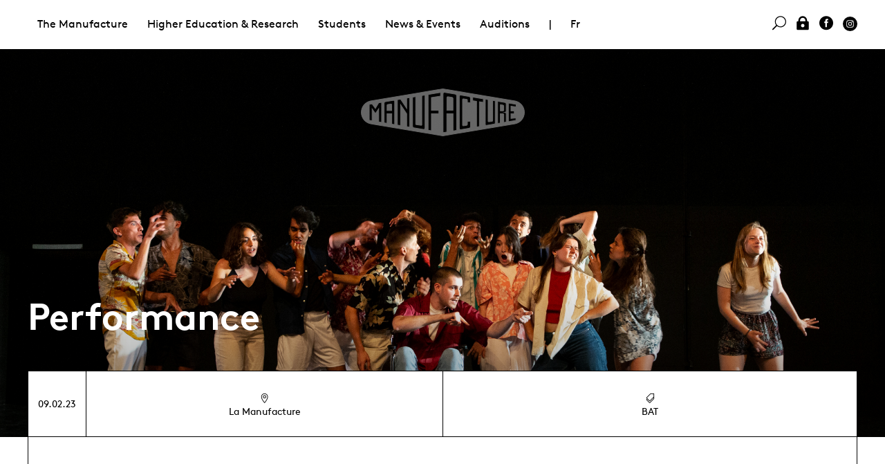

--- FILE ---
content_type: text/html; charset=utf-8
request_url: https://manufacture.ch/en/6049/BA-Theatre-promo-M-presentation-de-fin-d-atelier-avec-E-Lopez-et-B-Semenzato
body_size: 4820
content:
<!DOCTYPE html>
<html lang="en" class="page-6049">
<head>
	<title>Manufacture - Performance - BA·Théâtre - promo M : présentation de fin d&#39;atelier avec E. López et B. Semenzato</title>
	<meta property="og:title" content="Manufacture - Performance - BA·Théâtre - promo M : présentation de fin d&#39;atelier avec E. López et B. Semenzato" />
	<meta name="twitter:title" content="Manufacture - Performance - BA·Théâtre - promo M : présentation de fin d&#39;atelier avec E. López et B. Semenzato" />
	<meta property="og:url" content="https://manufacture.ch/en/6049/BA-Theatre-promo-M-presentation-de-fin-d-atelier-avec-E-Lopez-et-B-Semenzato" />
	<meta name="menutype" content="202" />
	<meta property="og:image" content="https://manufacture.ch/upload/page/300x300/xsxt86ax.jpg" />
	<meta property="og:image:width" content="300" />
	<meta property="og:image:height" content="300" />
	<meta property="og:image" content="https://manufacture.ch/upload/page/1200x628/xsxt86ax.jpg" />
	<meta property="og:image:width" content="1200" />
	<meta property="og:image:height" content="628" />
	<meta name="twitter:image" content="https://manufacture.ch/upload/page/300x300/xsxt86ax.jpg" />
	<meta name="description" content="Les étudiant·es de 2e année du Bachelor Théâtre vous invitent à découvrir le travail mené avec les deux metteur·es en scène, Esperanza López &amp;nbsp;et Basti..." />
	<meta property="og:description" content="Les étudiant·es de 2e année du Bachelor Théâtre vous invitent à découvrir le travail mené avec les deux metteur·es en scène, Esperanza López &amp;nbsp;et Basti..." />
	<meta name="twitter:description" content="Les étudiant·es de 2e année du Bachelor Théâtre vous invitent à découvrir le travail mené avec les deux metteur·es en scène, Esperanza López &amp;nbsp;et Basti..." />
	<meta property="og:type" content="website" />
	<meta name="viewport" content="width=device-width, initial-scale=1, maximum-scale=1" />
	<meta charset="UTF-8" />
	<link rel="stylesheet" href="/css/normalize.css" />
	<link rel="stylesheet" href="/css/fonts.css" />
	<link rel="stylesheet" href="/lib/mmenu/core/css/jquery.mmenu.all.css" />
	<link rel="stylesheet" href="/lib/slick/slick.css" />
	<link rel="stylesheet" href="/css/slick-theme.css" />
	<link rel="stylesheet" href="/jsc/fancybox/jquery.fancybox.css" />
	<link rel="stylesheet" href="/css/style.css" />
	<link rel="stylesheet" href="/css/addon.css" />
	<script type="text/javascript" src="/jsc/jquery-1.11.1.min.js"></script>
	<script type="text/javascript" src="/lib/mmenu/core/js/jquery.mmenu.min.all.js"></script>
	<script type="text/javascript" src="/lib/mmenu/addons/js/jquery.mmenu.fixedelements.min.js"></script>
	<script type="text/javascript" src="/lib/slick/slick.min.js"></script>
	<script type="text/javascript" src="/jsc/app.js"></script>
	<script type="text/javascript" src="/jsc/fancybox/jquery.fancybox.js"></script>
	<script type="text/javascript" src="/jsc/app-2019.js"></script></head>
<body class="t-2019"><div id="mmenu"></div><div id="site"><div class="menus" id="menu-desktop"><div class="menu-second"><div class="table"></div></div><div class="t-width-wide"><div class="menu-main"><ul><li><a href="#" class="">The Manufacture</a><ul><li><a href="#" class="">Presentation</a><ul><li><a href="/en/1017/School" class="">School</a><ul></ul></li><li><a href="/en/4022/Administration" class="">Administration </a><ul></ul></li><li><a href="/en/1020/Guest-lecturers" class="">Guest lecturers </a></li></ul></li><li><a href="#" class="">Parternships</a><ul><li><a href="/en/4027/Philanthropic-partners" class="">Philanthropic partners</a></li><li><a href="/en/6146/Prix-Tremplin-Leenaards-/-La-Manufacture" class="">Prix Tremplin Leenaards / La Manufacture</a><ul></ul></li><li><a href="/en/1137/Association-des-Artisan-x-es" class="">Association des Artisan·x·es</a><ul></ul></li><li><a href="/en/1007/Partnerships" class="">Partnerships</a><ul></ul></li></ul></li><li><a href="#" class="">Services offers</a><ul><li><a href="/en/6729/Presentation" class="">Presentation</a><ul></ul></li><li><a href="/en/4031/Service-offers" class="">Service offers</a></li><li><a href="/en/4032/Space-rental-request" class="">Space rental request</a></li></ul></li><li><a href="#" class="">Library</a><ul><li><a href="/en/4063/Performing-arts-library" class="">Performing arts library</a><ul></ul></li></ul></li></ul></li><li><a href="#" class="">Higher Education &amp; Research</a><ul><li><a href="#" class="">HES Courses</a><ul><li><a href="/en/1022/HES-courses" class="">HES courses</a><ul></ul></li><li><a href="/en/1056/Bachelor-in-Contemporary-Dance" class="">Bachelor in Contemporary Dance</a><ul></ul></li><li><a href="/en/1023/Bachelor-in-Theatre" class="">Bachelor in Theatre</a><ul></ul></li><li><a href="/en/7251/Master-in-Scenic-arts" class="">Master in Scenic arts</a><ul></ul></li><li><a href="/en/1064/Master-in-Theatre" class="">Master in Theatre</a><ul></ul></li></ul></li><li><a href="#" class="">Continuing Education</a><ul><li><a href="/en/1143/Continuing-Education" class="">Continuing Education</a><ul></ul></li><li><a href="/en/1967/Continuing-education-courses" class="">Continuing education courses</a></li><li><a href="/en/1968/Continuing-education-agenda" class="">Continuing education agenda</a></li></ul></li><li><a href="#" class="">Research</a><ul><li><a href="/en/1141/Department" class="">Department</a><ul></ul></li><li><a href="/en/1897/Projects" class="">Projects</a></li><li><a href="/en/3525/Calendar" class="">Calendar</a></li><li><a href="/en/1966/Publications-events" class="">Publications &amp; events</a></li></ul></li><li><a href="#" class="">CFC Techniscéniste</a><ul><li><a href="/en/1751/CFC-Stage-technician" class="">CFC Stage technician</a><ul></ul></li><li><a href="/en/2485/Vocational-School" class="">Vocational School</a><ul></ul></li><li><a href="/en/4058/Become-a-Stage-technician" class="">Become a Stage technician</a><ul></ul></li><li><a href="/en/5433/Current-apprentices" class="">Current apprentices</a></li></ul></li></ul></li><li><a href="#" class="">Students</a><ul><li><a href="#" class="">Current Classes</a><ul><li><a href="/en/1684/Students" class="">Students</a></li><li><a href="/en/6733/Apprenti-es" class="">Apprenti·es </a></li></ul></li><li><a href="#" class="">Graduates</a><ul><li><a href="/en/1037/Graduates" class="">Graduates</a></li></ul></li><li><a href="#" class="">Admission &amp; auditions</a><ul><li><a href="/en/4052/Admission-requirements" class="">Admission requirements</a><ul></ul></li><li><a href="/en/1070/Auditions" class="">Auditions</a><ul></ul></li><li><a href="/en/4915/Exchange-students" class="">Exchange students</a><ul></ul></li><li><a href="/en/1082/Preparatory-Training" class="">Preparatory Training</a><ul></ul></li><li><a href="/en/4848/FAQ" class="">FAQ</a><ul></ul></li></ul></li><li><a href="#" class="">Study in Switzerland</a><ul><li><a href="/en/5926/Moving-to-Lausanne" class="">Moving to Lausanne</a></li><li><a href="/en/5931/Scholarships" class="">Scholarships</a><ul></ul></li></ul></li><li><a href="#" class="">Study at the Manufacture </a><ul><li><a href="/en/4050/Life-at-the-Manufacture" class="">Life at the Manufacture</a></li><li><a href="/en/4802/Health-centre" class="">Health centre</a><ul></ul></li><li><a href="/en/5525/Equality-Diversity" class="">Equality &amp; Diversity </a><ul></ul></li><li><a href="/en/5924/Students-association" class="">Students association</a><ul></ul></li><li><a href="/en/7554/Study-at-the-HES-SO" class="">Study at the HES-SO</a><ul></ul></li></ul></li><li><a href="/en/4069/Photo-Galleries" class="">Photo Galleries</a></li></ul></li><li><a href="#" class="">News &amp; Events  </a><ul><li><a href="#" class="">Events</a><ul><li><a href="/en/1132/All-events" class="">All events</a></li><li><a href="/en/3660/Presentations-calendar" class="">Presentations calendar</a></li><li><a href="/en/1887/All-past-events" class="">All past events</a></li><li><a href="/en/4343/Graduation-shows-and-tours" class="">Graduation shows and tours</a><ul></ul></li><li><a href="/en/7350/Ticketing" class="">Ticketing</a></li></ul></li><li><a href="#" class="">News</a><ul><li><a href="/en/4035/News" class="">News</a></li><li><a href="/en/2412/On-the-billboard" class="">On the billboard</a><ul></ul></li><li><a href="/en/5900/Newsletters" class="">Newsletters</a></li><li><a href="/en/4076/Job-offers" class="">Job offers</a><ul></ul></li></ul></li><li><a href="#" class="">Library</a><ul><li><a href="/en/1145/Performing-arts-library" class="">Performing arts library</a><ul></ul></li></ul></li><li><a href="#" class="">Documentation </a><ul><li><a href="/en/4075/Photo-Galleries" class="">Photo Galleries</a></li><li><a href="/en/4071/Institutional-documents" class="">Institutional documents</a></li><li><a href="/en/4072/Academic-Documents" class="">Academic Documents</a></li><li><a href="/en/4074/Publications" class="">Publications</a></li></ul></li><li><a href="#" class="">Press</a><ul><li><a href="/en/4078/Contact" class="">Contact </a></li><li><a href="/en/4079/Press-review" class="">Press review</a></li></ul></li></ul></li><li><a href="/en/1070/Auditions">Auditions</a></li><li class="c-menu-separator">|</li><li class="js-social-mmenu"><a href="/fr/6049/BA-Theatre-promo-M-presentation-de-fin-d-atelier-avec-E-Lopez-et-B-Semenzato">Fr</a></li><li class="u-float-right js-social-mmenu"><a href="https://www.instagram.com/manufacture.ch/" class="c-icon-svg"><img src="/img/svg/instagram-black-dot.svg" class="svg" /></a></li><li class="u-float-right js-social-mmenu"><a href="https://www.facebook.com/Manufacture-Haute-%C3%A9cole-de-th%C3%A9%C3%A2tre-de-Suisse-romande-232073016858534"><i class="icon social_facebook_circle"></i> </a></li><li class="u-float-right js-social-mmenu"><a href="/log-in" onclick="js_login();return false;"><i class="icon icon_lock"></i> </a></li><li class="u-float-right"><a href="#search" class=" data" data-text="Rechercher" data-action="/en/40/Search"><i class="icon icon_search"></i> </a></li></ul></div></div></div><div class="menus" id="menu-mobile"><div class="menu-left"><a class="open-mmenu c-burger"><div></div><div></div><div></div></a></div><div class="menu-right"><a class="layers-toggle"><img src="/css/icons/nav-shift.png" /></a> <a class="dashboard-toggle"><img src="/css/icons/nav-dash.png" /></a></div></div><header class="c-back-file" style="background-image: url(/upload/page/xsxt86ax.jpg)"><a href="/en/"><img src="/img/manufacture_logo_blanc.png" class="js-top-logo" /></a><div class="t-width-wide"><h2>Performance</h2></div></header><div class="c-layers"><div class="c-layer1 t-width-wide"><div class="c-layer-border"><div class="table head desktop"><div><div>09.02.23</div><div><i class="icon icon_pin_alt"></i> La Manufacture</div><div><i class="icon icon_tags_alt"></i> BAT</div></div></div><div class="mobile"><table class="divhead"><tr><td rowspan="2" class="square">09.02.23</td><td><i class="icon icon_pin_alt"></i> La Manufacture</td></tr><tr><td><i class="icon icon_tags_alt"></i> BAT</td></tr></table></div><div><ul class="prevnext"></ul><div class="t-width-tab content"><div class="tab-before"><h3>BA·Théâtre - promo M : présentation de fin d&#39;atelier avec E. López et B. Semenzato</h3><p class="short">&quot;Troïlus et Cressida&quot; de Shakespeare</p><div><p>Les étudiant·es de 2e année du Bachelor Théâtre vous invitent à découvrir le travail mené avec les deux metteur·es en scène, Esperanza López &nbsp;et Bastien Semenzato, durant cinq semaines autour de la figure du bouffon.&nbsp;</p><p>L'objectif était de traverser la pièce de Shakespeare,&nbsp;<em>Troïlus et Cressida</em>, et trouver les outils pour appliquer cette technique à ce texte du répertoire classique.</p><p>La présentation sera précédée dès 18h15 par le vernissage du livre "<em>Penser l'action, un système d'entraînement de l'acteur·rice</em>" d'Yvane Chapuis et Oscar Gómez Mata, livre qui offre une trace documentée de la technique de jeu développée par Oscar Gomez Mata au fil des années, et mis en pratique lors de cet atelier avec les étudiant·es du Bachelor Théâtre.&nbsp;</p><br><h5>Jeudi 9 février 2023</h5><p><strong>Vernissage "Penser l'action" dès 18h00</strong><br>La Manufacture - Foyer</p><p><strong style="font-size: 1em; caret-color: rgb(102, 102, 102);">Présentation de fin d'atelier, 19h30</strong><br><span style="font-size: 1em;">La Manufacture - Salle 70&nbsp;</span><br></p><p>Durée estimée : 2h30</p><p><em>Attention ! La pièce contient des flashes stroboscopiques<br></em></p><p><em>La présentation est désormais complète, une liste d'attente est ouverte 30 min avant le début du spectacle.&nbsp;</em></p><br></div></div><div class="tab"><h4><a href="#">Les étudiant·es</a></h4><div class="tab-content"><p>Bachelor Théâtre · promotion M :<br><br><a href="/en/5332/Eve-Aouizerate">Eve Aouizerate</a>, <a href="/en/5333/Martin-Bruneau">Martin Bruneau</a>, <a href="/en/5334/Luna-Desmeules">Luna Desmeules</a>, <a href="/en/5335/Mehdi-Djouad">Mehdi Djouad</a>, <a href="/en/5336/Hugo-Hamel">Hugo Hamel</a>, <a href="/en/5337/Maelle-Heritier">Maëlle Héritier</a>, <a href="/en/5369/Araksan-Laisney">Araksan Laisney</a>, <a href="/en/5338/Liona-Lutz">Liona Lutz</a>, <a href="/en/5339/Mathilde-Lyon">Mathilde Lyon</a>, <a href="/en/5340/Elisa-Oliveira">Elisa Oliveira</a>, <a href="/en/5341/Adrien-Pierre">Adrien  Pierre</a>, <a href="/en/5342/Dylan-Poletti">Dylan Poletti</a>, <a href="/en/5343/Pierre-Ripoll">Pierre Ripoll</a>, <a href="/en/5344/Danial-Seyed-Aboudi">Danial Seyed Aboudi</a>, <a href="/en/5345/Leo-Zagagnoni">Léo Zagagnoni</a>, <a href="/en/5346/Kenza-Zourdani">Kenza Zourdani</a></p></div></div></div></div></div></div><div class="c-layer2"><div class="t-width-wide c-layer2-inner"><h2>Events</h2><ul class="box"><li title="" class="box-32"><div class="box-absolute"><div style="background-color:transparent" class="box-inner "><img src="/img/box-32.png" style="background-image:url(/upload/page/1060x663/2lrufxyt.jpg);" class="cover" /><div class="box-btn"><div>11.02.26<br />-<br />12.02.26</div></div><div class="box-absolute"><div class="box-content box-toggle"><div><div><p>11.02 - 12.02.2026</p><h3><a href="/en/7540/BA-Dance-Class-H-Bachelor-projects-presentations">BA-Dance · Class H : Bachelor projects&#39; presentations</a></h3><p>The 3rd year students of the Bachelor in Contemporary Dance invite you to discover their end of studies projects.</p></div></div></div></div></div></div></li><li title="" class="box-32"><div class="box-absolute"><div style="background-color:transparent" class="box-inner "><img src="/img/box-32.png" style="background-image:url(/upload/page/1060x663/ye9vmaka.jpg);" class="cover" /><div class="box-btn"><div>31.03.26<br />-<br />01.04.26</div></div><div class="box-absolute"><div class="box-content box-toggle"><div><div><p>31.03 - 01.04.2026</p><h3><a href="/en/7541/BA-Dance-Class-I-2nd-year-creation">BA-Dance · Class I : 2nd year creation</a></h3><p>The students of the Bachelor in Contemporary Dance class I invite you to discover their 2nd year of studies creations at La Manufacture. </p></div></div></div></div></div></div></li><li title="" class="box-32"><div class="box-absolute"><div style="background-color:transparent" class="box-inner "><img src="/img/box-32.png" style="background-image:url(/upload/page/1060x663/v4stv289.jpg);" class="cover" /><div class="box-btn"><div>07.05.26</div></div><div class="box-absolute"><div class="box-content box-toggle"><div><div><p>07.05.2026</p><h3><a href="/en/7545/BA-Theatre-Promo-P-Presentation-de-fin-d-atelier-avec-Jean-Yves-Ruf">BA-Théâtre · Promo P : Présentation de fin d&#39;atelier avec Jean-Yves Ruf</a></h3><p>The 2nd year students invite you to discover the results of their artistic exploration with director Jean-Yves Ruf.</p></div></div></div></div></div></div></li><li title="" class="box-32"><div class="box-absolute"><div style="background-color:transparent" class="box-inner "><img src="/img/box-32.png" style="background-image:url(/upload/page/1060x663/kw452huy.jpg);" class="cover" /><div class="box-btn"><div>11.05.26<br />-<br />12.05.26</div></div><div class="box-absolute"><div class="box-content box-toggle"><div><div><p>11.05 - 12.05.2026</p><h3><a href="/en/7546/BA-Danse-Class-H-Presentation-of-the-Collective-Projects">BA-Danse · Class H : Presentation of the Collective Projects</a></h3><p>The 2nd year students of the Bachelor in Contemporary Dance - class I invite you to discover their creations, developed in small groups.</p></div></div></div></div></div></div></li></ul><div class="u-text-center u-padding-b"><a href="/en/1132/All-events" class="c-link">Complete calendar<span><i class="icon arrow_carrot-right"></i> </span></a></div></div></div></div></div><footer><div class="t-width-wide"><div class="o-grid-cell-6"><p>La Manufacture - Haute école des arts de la scène<br>
Lausanne, Switzerland </p>
<p>+41 21 557 41 60, <a href="mailto:contact@manufacture.ch">contact@manufacture.ch</a></p></div><div style="vertical-align:bottom" class="o-grid-cell-6 u-text-right"><img src="/img/logo/hes_so.png" style="filter:invert(100%);width:150px;vertical-align:bottom" /></div><div></div><div class="o-grid-cell-3 c-border-top u-hide-mobile"><a href="/en/1070/Auditions" class="u-block">Auditions</a><a href="/en/4052/Admission-requirements" class="u-block">Admission requirements</a><a href="/en/1684/Students" class="u-block">Students</a></div><div class="o-grid-cell-3 c-border-top u-hide-mobile"><a href="/en/4022/Administration" class="u-block">Administration </a><a href="/en/1124/Photo-Galleries" class="u-block">Photo Galleries</a></div><div class="o-grid-cell-6 c-border-top"><form action="//hetsr.us9.list-manage.com/subscribe/post?u=ec023383b9b3039732ee227cd&amp;amp;id=f8f2ac02d6" method="POST" target="_blank" id="newsletter">Sign up for the newsletter<br /><input type="text" name="EMAIL" placeholder="Email" /><input type="submit" value="$" /><input type="text" name="b_ec023383b9b3039732ee227cd_f8f2ac02d6" style="position:absolute;left:-5000px" /></form></div></div></footer></body></html>

--- FILE ---
content_type: text/css; charset=utf-8
request_url: https://manufacture.ch/css/addon.css
body_size: 3181
content:
html { overflow-y: scroll; }

/*.highlight mark {background-color:red}*/
.menus {background-color: #fff;min-height: 71px;position: fixed;width: 100%;z-index: 2000;line-height:70px; top:0}
#menu-mobile {display:none}
.mobile {display:none !important}
@media only screen and (max-width: 1000px) {    /* changed 2019, 800px -> 1000px for menu -> mmenu */
  #menu-desktop {display:none}
  #menu-mobile {display:block}
  .desktop {display:none !important}
  .mobile {display:block !important}
}

.nodecoration a {text-decoration: none;}
.menus a {font-weight: bold;text-decoration: none; cursor: pointer}
.menus img {vertical-align:middle;}
.menus .menu-left {position:absolute;left:2em}
.menus .menu-right {position:absolute;right:2em}
.menus .menu-main {max-width:768px;margin:0 auto;text-align:center}
.menus .menu-main li {display:inline-block;padding:0 14px}
.menus .menu-main ul ul {display:none;}
.menus .menu-main a.selected, .menus .menu-main a.selected-live {color:#999}

.menus .menu-second {background:#000;display:none;padding:1em 2em;line-height:1.2em}
.menus .menu-second a {color:#fff}
.menus .menu-second a[href="#"] {cursor:text;}
.menus .menu-second  div.table {max-width:1200px;margin:0 auto;border:1px solid #fff;height:8.6em;}
.menus .menu-second  div.table > ul > li {border:1px solid #fff; vertical-align:initial}
.menus .menu-second  div.table > ul > li a{display:block; padding:15px 0 8px 15px;font-weight:normal}
.menus .menu-second  div.table > ul > li li a{padding:0 15px;font-size:14px}

@media only screen and (max-width: 960px) {
  .menus .menu-second {padding:1em}
}

#header-inner { z-index: 1900;}	/* for arrow on menu */
#header-inner {position:fixed;border:0;width:100%}
.nav ul {overflow: unset}
.nav-arrow {position:relative}
.nav-arrow::before { border-color: transparent transparent white; border-style: solid; border-width: 10px; content: ""; display: block; left: 50%; position: absolute; top: -18px; z-index: 2000; transform: translate(-50%, 0);}

.nav-tools {position:absolute}
.nav-tools a {cursor:pointer}

#logomanuf {text-align:center;padding-top:71px}
#logomanuf a{display:inline-block}

#layers {margin-top:2em}
#layer2.pull-up {background-color: rgba(255, 255, 255, 0.5)}
img.cover {
  background-position: center center;
  background-repeat: no-repeat;
  background-size: cover;
}

h2 a {text-decoration:none}
.box-txt div.box-content > div > div {border: 1px solid #000}			/* replace 2px*/

.box-slideshow {margin-left:0}
.box-slideshow > li {width:100%}
.box-slideshow > li:after {display:none}
.box-slideshow iframe {position:absolute;width:100%;height:100%;z-index:2}
/*.box-slideshow:after {display:none}   removed to allow multiple slideshow */
.home .box-slideshow:after {display:block}

.slideshowcontainer {padding:0 2em 3em !important;margin:-3em 0 3em 0 !important}
.slideshowcontainer ul, .slideshowcontainer li {list-style:none;margin:0 !important}
.slideshowcontainer li:before {content:"" !important}
.home .slick-prev, .home .slick-next {
/*  display: none !important;   - now 2016-07, visible on homepage*/
  top: calc(50% - 65px);
}
.home .slick-prev {	/* correction for prev*/
  top: calc(50% - 55px);
}

.box-categories {margin-left: -75px;}
.box-categories > li {width:33.3333%;padding:0 0 0 75px}
.box-categories > li:after {display:none}

.box-frames {margin-left: -75px;}
.box-frames > li {width:33.3333%;padding:0 0 75px 75px}
.box-frames > li:after {display:none}
.box-frames a.frame {display:block;border:1px solid #000;position:relative}
.box-frames span {position:absolute;display:block;left:0;text-align:center;width:100%}
.box-frames span.middle {padding: 0 10px; font-size:2em;top:50%;left:50%;font-weight:bold;transform: translate(-50%, -50%); -webkit-transform: translate(-50%, -50%);}
.box-frames span.bottom {bottom:0.5em}

@media only screen and (max-width: 960px) {
  .box-categories {margin-left: -50px;}
  .box-frames {margin-left: -50px;}
  .box-categories > li, .box-frames > li {width:50%;padding:0 0 50px 50px}
}

@media only screen and (max-width: 640px) {
  .box-categories {margin-left: -25px;}
  .box-frames {margin-left: -25px;}
  .box-categories > li, .box-frames > li {padding:0 0 25px 25px}
  .box-frames span.middle, .box-categories a span {font-size:1.5em !important;}
  h2 {font-size:3em;}
  h3 {font-size:1.8em;}
}



.box-border-anim { position:relative;}
.box-border-anim:before, .box-border-anim:after { border-color: #000; border-style: solid; content: ""; display: block; height: 0; opacity: 0; position: absolute; width: 0;}
.box-border-anim:before, .box-border-anim:after { transition: width 0.5s ease 0s, height 0.5s ease 0.5s;  }
.box-border-anim:before {border-width: 2px 0 0 2px;left:0;top:0}
.box-border-anim:after {border-width: 0 2px 2px 0;right:0;bottom:0}
.box-border-anim:hover:before, .box-border-anim:hover:after {width: 100%; height: 100%; opacity: 1;}


ul.grid3col {margin:0 !important;}
ul.grid3col:after {content:"";clear:both;display:block;}
ul.grid3col > li {float:left;width:33.333%;display:inline-block;margin:0;}
ul.grid3col > li:before {content:"" !important}
ul.grid3col > li:nth-child(3n+2) {padding: 0 15px;}
ul.grid3col > li img {max-width: 200px;}


ul.prevnext {position:relative;font-size:2em}
ul.prevnext > li {position:absolute;top:2em;left:1em;}
ul.prevnext > li a {font-size:18px;text-decoration:none}
ul.prevnext > li a:before {content:"4"}
ul.prevnext > li.prevnext1 {position:absolute;top:2em;left:auto;right:1em}
ul.prevnext > li.prevnext1 a:before {content:"5"}
@media only screen and (max-width: 800px) {
  ul.prevnext > li {top:0.3em;}
  ul.prevnext > li.prevnext1 {top:0.3em;}
}

table.divhead {width:100%}
table.divhead td {border:1px solid #000;padding:1em}
table.divhead td.square {height:6em;width:6em;text-align:center;padding-left:1em}

div.space {height:60px}
ul.people {max-width:1200px;margin:5em auto 0;text-align:center}
ul.people > li { display: inline-block; margin: 7.5px; width: 138px; height: 138px;}
ul.people > li a { display: inline-block; width: 138px; height: 138px;}

ul.peoplephotos {max-width:1200px;margin:0 0 2em -1em;text-align:center}
ul.peoplevideo {max-width:1200px;margin:0 0 2em -1em;text-align:center}
ul.peoplephotos > li, ul.peoplevideo > li { display: inline-block; vertical-align:bottom; margin: 15px 0 0 35px; width: 323px; height: 215px;background-size:cover;background-position:center;overflow:hidden}

.color-101-0, .color-301-0 {background-color:#4f513c}
.color-101-1, .color-301-1 {background-color:#727562}
.color-101-2, .color-301-2 {background-color:#96988b}
.color-101-3, .color-301-3 {background-color:#babab2}
.color-102-0, .color-302-0 {background-color:#444f5e}
.color-102-1, .color-302-1 {background-color:#65737f}
.color-102-2, .color-302-2 {background-color:#8e96a0}
.color-102-3, .color-302-3 {background-color:#b3bac1}
.color-103-0, .color-303-0 {background-color:#675c49}
.color-103-1, .color-303-1 {background-color:#897e6d}
.color-103-2, .color-303-2 {background-color:#a89e93}
.color-103-3, .color-303-3 {background-color:#c5bfb7}

/* add some paddind to agenda img */
.layout-list .dpad {padding: 15px 0;}
li.box-32 .dpad {padding: 1em 1.5em}		/* to keep ratio 3/2 */

div#footer {position:absolute;width:100%}
p.footer {background-image: url("/img/footer/bg_footer_1.jpg");background-position: 0 0;height: 450px;transition: background-position 60s linear 0s;transform: translateZ(0);}
@media only screen and (max-width: 768px) {
	p.footer {height: 250px;}
}

#contact a > div {display:none;}
#contact a:hover > div {display:block;}
#contact div { color: #000000 !important;}
#contact div > div{ /* New (Replace element style) */
   top: 50%;left: 50%;margin-right: -50%;pointer-events: none;position: absolute;transform: translate(-50%, -50%);-webkit-transform: translate(-50%, -50%);}

#dashboard {display:none;background-color: rgba(255, 255, 255, 0.9); position: fixed; top: 0; left: 0; bottom: 0; right: 0; z-index: 9900; padding:1em}

#dashboard .dashboard-inner {border: 1px solid #000; padding:1em 0; height:100%;position:relative; overflow-y:auto}
#dashboard a {text-decoration:none}
#dashboard a.dashboard-close {font-size:3em;position:absolute;top:-5px;right:5px}

#dashboard ul {display:inline-block;width:35%;margin-left:10%;font-size:32px;}
#dashboard ul.ul1 {margin-bottom:1em;}
#dashboard ul li{width:100%;text-align:center;line-height:1.5em;position:relative}
#dashboard input[type=text]{width:100%;font-size:18px;margin-bottom:20px;margin-top:10px;padding:1em}
#dashboard input[type="submit"] {border: 0 none;background:#fff;font-family: ElegantIcons;font-size: 32px;position: absolute;right: 15px;top: 69px;}
#dashboard ul.ul2 > li {display:inline-block;width:50%;padding:0 10px 20px 0}
#dashboard ul.ul2 > li:nth-child(even) {padding:0 0 20px 10px}
#dashboard ul.ul2 > li a {border: 1px solid #000;display: block;line-height: 4em;}
#dashboard form {font-weight:bold}
@media only screen and (max-width: 800px) {
	#dashboard ul {width:80%;margin-left:10%;}
	#dashboard ul.ul2 > li {width:25%;padding:0 10px 20px 0 !important}
	#dashboard ul.ul1 {padding-right:10px}
}

/* fancybox */
/* Gallery */
.fancybox-nav i {font-size: 50px;position: absolute;top: 50%;margin-top: -40px;color: #000;}
.fancybox-prev {position: fixed;left: 1em;}
.fancybox-next {position: fixed;right: 1em;}
.fancybox-next i {right: 0px;}
.fancybox-close {position: fixed;right: 34px;top: 12px;background: none;color: #000;text-align: right;text-decoration: none;text-transform: lowercase;}
.fancybox-close i {font-size: 3em;vertical-align: top;}
.fancybox-title {text-align:center}
.fancybox-overlay {background: rgba(255, 255, 255, 0.9) repeat scroll 0 0;}
.fancybox-title-outside-wrap {  color: #000;  margin: 15px auto 0;  max-width:600px; position: relative;}


html.page-1004 #footer div {display:none}

ul.tabslideshow { margin: 0 calc(2em - 7.5px);}
ul.tabslideshow > li {display: inline-block;margin: 0;padding: 7.5px;width: 33.333%;}
ul.tabslideshow > li::before {content: "";}

#search {visibility:hidden}

form.booking > div {display:inline-block;width:50%;padding:5px;}
form.booking > div:last-child {width:100%}
ul.bookingdate  {margin-left:0}
ul.bookingdate > li {padding:10px 0;font-size:18px; border-bottom: 1px solid #999; text-indent: 0;}
ul.bookingdate > li:before {content:""}
ul.bookingdate li span.disabled{display: none}
ul.bookingdate li input:disabled ~ span{color:#999}
ul.bookingdate li span {display: inline-block;padding-left: 0.5em;}
form.booking  input[type=text], form.booking div input[type=email]{width:100%;font-size:18px;margin:10px 0;padding:0.5em}
form.booking  input[type="button"] {width:100%;font-size:18px;margin:10px 0;padding:0.5em;cursor:pointer;}
form.booking  input:hover, form.booking  input:focus {border:2px solid #000 !important;}

a.row-block.search {position:relative;padding:1em 2em 1em 1em !important}
a.row-block.search:hover {padding:1em 1em 1em 2em !important}
a.row-block.search:hover:after { font-size:1.5em; position:absolute; right: 5px;top:10px; content:"9"; font-family: "ElegantIcons"; font-style: normal; font-variant: normal; font-weight: normal; line-height: 1; text-transform: none;}
div.search-title {/*padding:15px 0 5px 0;font-size:1.8em*/}
div.search-content {font-size:smaller;padding-top:0.3em;line-height:1.2}

a.calendar {display:block;font-size:1.125em;line-height:1.5em;margin-left:2em}
a.calendar i {padding-right:10px;margin-left:-2em}